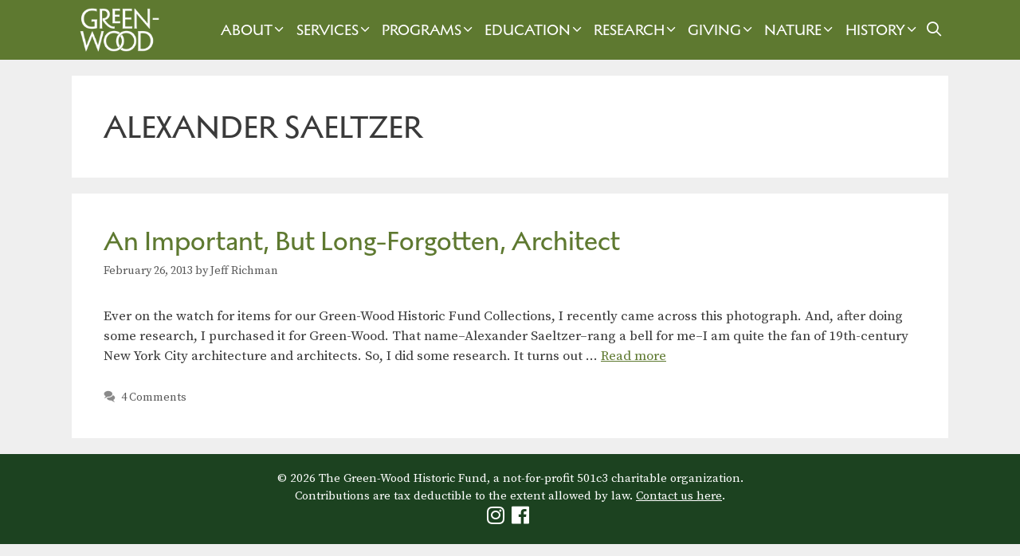

--- FILE ---
content_type: text/html; charset=UTF-8
request_url: https://www.green-wood.com/tag/alexander-saeltzer/
body_size: 17103
content:
<!DOCTYPE html>
<html lang="en-US">
<head>
	<meta charset="UTF-8">
	<link rel="profile" href="https://gmpg.org/xfn/11">
	<meta name='robots' content='index, follow, max-image-preview:large, max-snippet:-1, max-video-preview:-1' />
<meta name="viewport" content="width=device-width, initial-scale=1">
	<!-- This site is optimized with the Yoast SEO plugin v26.6 - https://yoast.com/wordpress/plugins/seo/ -->
	<title>Alexander Saeltzer Archives - Green-Wood</title><link rel="preload" href="https://gwc-14060.kxcdn.com/wp-content/uploads/2024/10/gw-mono-mobile-white.png" as="image" fetchpriority="high"><link rel="preload" href="https://gwc-14060.kxcdn.com/wp-content/uploads/2024/08/white-wordmark.png" as="image" fetchpriority="high"><link rel="preload" href="https://use.fontawesome.com/releases/v5.5.0/webfonts/fa-solid-900.woff2" as="font" type="font/woff2" crossorigin><link rel="preload" href="https://use.fontawesome.com/releases/v5.5.0/webfonts/fa-brands-400.woff2" as="font" type="font/woff2" crossorigin><link rel="preload" href="https://gwc-14060.kxcdn.com/wp-content/themes/generatepress/assets/fonts/generatepress.woff2" as="font" type="font/woff2" crossorigin>
	<link rel="canonical" href="https://www.green-wood.com/tag/alexander-saeltzer/" />
	<meta property="og:locale" content="en_US" />
	<meta property="og:type" content="article" />
	<meta property="og:title" content="Alexander Saeltzer Archives - Green-Wood" />
	<meta property="og:url" content="https://www.green-wood.com/tag/alexander-saeltzer/" />
	<meta property="og:site_name" content="Green-Wood" />
	<meta name="twitter:card" content="summary_large_image" />
	<meta name="twitter:site" content="@greenwoodhf" />
	<script type="application/ld+json" class="yoast-schema-graph">{"@context":"https://schema.org","@graph":[{"@type":"CollectionPage","@id":"https://www.green-wood.com/tag/alexander-saeltzer/","url":"https://www.green-wood.com/tag/alexander-saeltzer/","name":"Alexander Saeltzer Archives - Green-Wood","isPartOf":{"@id":"https://www.green-wood.com/#website"},"primaryImageOfPage":{"@id":"https://www.green-wood.com/tag/alexander-saeltzer/#primaryimage"},"image":{"@id":"https://www.green-wood.com/tag/alexander-saeltzer/#primaryimage"},"thumbnailUrl":"","breadcrumb":{"@id":"https://www.green-wood.com/tag/alexander-saeltzer/#breadcrumb"},"inLanguage":"en-US"},{"@type":"ImageObject","inLanguage":"en-US","@id":"https://www.green-wood.com/tag/alexander-saeltzer/#primaryimage","url":"","contentUrl":""},{"@type":"BreadcrumbList","@id":"https://www.green-wood.com/tag/alexander-saeltzer/#breadcrumb","itemListElement":[{"@type":"ListItem","position":1,"name":"Home","item":"https://www.green-wood.com/"},{"@type":"ListItem","position":2,"name":"Alexander Saeltzer"}]},{"@type":"WebSite","@id":"https://www.green-wood.com/#website","url":"https://www.green-wood.com/","name":"The Green-Wood Cemetery","description":"National Historic Landmark in Brooklyn, NY","publisher":{"@id":"https://www.green-wood.com/#organization"},"potentialAction":[{"@type":"SearchAction","target":{"@type":"EntryPoint","urlTemplate":"https://www.green-wood.com/?s={search_term_string}"},"query-input":{"@type":"PropertyValueSpecification","valueRequired":true,"valueName":"search_term_string"}}],"inLanguage":"en-US"},{"@type":"Organization","@id":"https://www.green-wood.com/#organization","name":"The Green-Wood Historic Fund","url":"https://www.green-wood.com/","logo":{"@type":"ImageObject","inLanguage":"en-US","@id":"https://www.green-wood.com/#/schema/logo/image/","url":"https://gwc-14060.kxcdn.com/wp-content/uploads/2022/01/signup-logo.png","contentUrl":"https://gwc-14060.kxcdn.com/wp-content/uploads/2022/01/signup-logo.png","width":500,"height":308,"caption":"The Green-Wood Historic Fund"},"image":{"@id":"https://www.green-wood.com/#/schema/logo/image/"},"sameAs":["https://www.facebook.com/pages/The-Green-Wood-Cemetery/168452476528119","https://x.com/greenwoodhf","https://instagram.com/historicgreenwood"]}]}</script>
	<!-- / Yoast SEO plugin. -->


<link rel='dns-prefetch' href='//challenges.cloudflare.com' />
<link rel='dns-prefetch' href='//use.fontawesome.com' />
<link href='https://fonts.gstatic.com' crossorigin rel='preconnect' />
<link href='https://fonts.googleapis.com' crossorigin rel='preconnect' />
<link rel="alternate" type="text/calendar" title="Green-Wood &raquo; iCal Feed" href="https://www.green-wood.com/calendar/?ical=1" />
<style id='wp-img-auto-sizes-contain-inline-css'>
img:is([sizes=auto i],[sizes^="auto," i]){contain-intrinsic-size:3000px 1500px}
/*# sourceURL=wp-img-auto-sizes-contain-inline-css */
</style>
<link rel='stylesheet' id='generatepress-fonts-css' href='https://gwc-14060.kxcdn.com/wp-content/uploads/generatepress/fonts/fonts.css?ver=1731603313' media='all' />
<link rel='stylesheet' id='tribe-events-pro-mini-calendar-block-styles-css' href='https://gwc-14060.kxcdn.com/wp-content/plugins/events-calendar-pro/build/css/tribe-events-pro-mini-calendar-block.css?ver=7.7.11' media='all' />
<link rel='stylesheet' id='wp-block-library-css' href='https://gwc-14060.kxcdn.com/wp-includes/css/dist/block-library/style.min.css?ver=6.9' media='all' />
<style id='global-styles-inline-css'>
:root{--wp--preset--aspect-ratio--square: 1;--wp--preset--aspect-ratio--4-3: 4/3;--wp--preset--aspect-ratio--3-4: 3/4;--wp--preset--aspect-ratio--3-2: 3/2;--wp--preset--aspect-ratio--2-3: 2/3;--wp--preset--aspect-ratio--16-9: 16/9;--wp--preset--aspect-ratio--9-16: 9/16;--wp--preset--color--black: #000000;--wp--preset--color--cyan-bluish-gray: #abb8c3;--wp--preset--color--white: #ffffff;--wp--preset--color--pale-pink: #f78da7;--wp--preset--color--vivid-red: #cf2e2e;--wp--preset--color--luminous-vivid-orange: #ff6900;--wp--preset--color--luminous-vivid-amber: #fcb900;--wp--preset--color--light-green-cyan: #7bdcb5;--wp--preset--color--vivid-green-cyan: #00d084;--wp--preset--color--pale-cyan-blue: #8ed1fc;--wp--preset--color--vivid-cyan-blue: #0693e3;--wp--preset--color--vivid-purple: #9b51e0;--wp--preset--color--contrast: var(--contrast);--wp--preset--color--contrast-2: var(--contrast-2);--wp--preset--color--contrast-3: var(--contrast-3);--wp--preset--color--base: var(--base);--wp--preset--color--base-2: var(--base-2);--wp--preset--color--base-3: var(--base-3);--wp--preset--color--accent: var(--accent);--wp--preset--color--light-green: var(--light-green);--wp--preset--color--weir-green: var(--weir-green);--wp--preset--color--deep-green: var(--deep-green);--wp--preset--gradient--vivid-cyan-blue-to-vivid-purple: linear-gradient(135deg,rgb(6,147,227) 0%,rgb(155,81,224) 100%);--wp--preset--gradient--light-green-cyan-to-vivid-green-cyan: linear-gradient(135deg,rgb(122,220,180) 0%,rgb(0,208,130) 100%);--wp--preset--gradient--luminous-vivid-amber-to-luminous-vivid-orange: linear-gradient(135deg,rgb(252,185,0) 0%,rgb(255,105,0) 100%);--wp--preset--gradient--luminous-vivid-orange-to-vivid-red: linear-gradient(135deg,rgb(255,105,0) 0%,rgb(207,46,46) 100%);--wp--preset--gradient--very-light-gray-to-cyan-bluish-gray: linear-gradient(135deg,rgb(238,238,238) 0%,rgb(169,184,195) 100%);--wp--preset--gradient--cool-to-warm-spectrum: linear-gradient(135deg,rgb(74,234,220) 0%,rgb(151,120,209) 20%,rgb(207,42,186) 40%,rgb(238,44,130) 60%,rgb(251,105,98) 80%,rgb(254,248,76) 100%);--wp--preset--gradient--blush-light-purple: linear-gradient(135deg,rgb(255,206,236) 0%,rgb(152,150,240) 100%);--wp--preset--gradient--blush-bordeaux: linear-gradient(135deg,rgb(254,205,165) 0%,rgb(254,45,45) 50%,rgb(107,0,62) 100%);--wp--preset--gradient--luminous-dusk: linear-gradient(135deg,rgb(255,203,112) 0%,rgb(199,81,192) 50%,rgb(65,88,208) 100%);--wp--preset--gradient--pale-ocean: linear-gradient(135deg,rgb(255,245,203) 0%,rgb(182,227,212) 50%,rgb(51,167,181) 100%);--wp--preset--gradient--electric-grass: linear-gradient(135deg,rgb(202,248,128) 0%,rgb(113,206,126) 100%);--wp--preset--gradient--midnight: linear-gradient(135deg,rgb(2,3,129) 0%,rgb(40,116,252) 100%);--wp--preset--font-size--small: 13px;--wp--preset--font-size--medium: 20px;--wp--preset--font-size--large: 36px;--wp--preset--font-size--x-large: 42px;--wp--preset--spacing--20: 0.44rem;--wp--preset--spacing--30: 0.67rem;--wp--preset--spacing--40: 1rem;--wp--preset--spacing--50: 1.5rem;--wp--preset--spacing--60: 2.25rem;--wp--preset--spacing--70: 3.38rem;--wp--preset--spacing--80: 5.06rem;--wp--preset--shadow--natural: 6px 6px 9px rgba(0, 0, 0, 0.2);--wp--preset--shadow--deep: 12px 12px 50px rgba(0, 0, 0, 0.4);--wp--preset--shadow--sharp: 6px 6px 0px rgba(0, 0, 0, 0.2);--wp--preset--shadow--outlined: 6px 6px 0px -3px rgb(255, 255, 255), 6px 6px rgb(0, 0, 0);--wp--preset--shadow--crisp: 6px 6px 0px rgb(0, 0, 0);}:where(.is-layout-flex){gap: 0.5em;}:where(.is-layout-grid){gap: 0.5em;}body .is-layout-flex{display: flex;}.is-layout-flex{flex-wrap: wrap;align-items: center;}.is-layout-flex > :is(*, div){margin: 0;}body .is-layout-grid{display: grid;}.is-layout-grid > :is(*, div){margin: 0;}:where(.wp-block-columns.is-layout-flex){gap: 2em;}:where(.wp-block-columns.is-layout-grid){gap: 2em;}:where(.wp-block-post-template.is-layout-flex){gap: 1.25em;}:where(.wp-block-post-template.is-layout-grid){gap: 1.25em;}.has-black-color{color: var(--wp--preset--color--black) !important;}.has-cyan-bluish-gray-color{color: var(--wp--preset--color--cyan-bluish-gray) !important;}.has-white-color{color: var(--wp--preset--color--white) !important;}.has-pale-pink-color{color: var(--wp--preset--color--pale-pink) !important;}.has-vivid-red-color{color: var(--wp--preset--color--vivid-red) !important;}.has-luminous-vivid-orange-color{color: var(--wp--preset--color--luminous-vivid-orange) !important;}.has-luminous-vivid-amber-color{color: var(--wp--preset--color--luminous-vivid-amber) !important;}.has-light-green-cyan-color{color: var(--wp--preset--color--light-green-cyan) !important;}.has-vivid-green-cyan-color{color: var(--wp--preset--color--vivid-green-cyan) !important;}.has-pale-cyan-blue-color{color: var(--wp--preset--color--pale-cyan-blue) !important;}.has-vivid-cyan-blue-color{color: var(--wp--preset--color--vivid-cyan-blue) !important;}.has-vivid-purple-color{color: var(--wp--preset--color--vivid-purple) !important;}.has-black-background-color{background-color: var(--wp--preset--color--black) !important;}.has-cyan-bluish-gray-background-color{background-color: var(--wp--preset--color--cyan-bluish-gray) !important;}.has-white-background-color{background-color: var(--wp--preset--color--white) !important;}.has-pale-pink-background-color{background-color: var(--wp--preset--color--pale-pink) !important;}.has-vivid-red-background-color{background-color: var(--wp--preset--color--vivid-red) !important;}.has-luminous-vivid-orange-background-color{background-color: var(--wp--preset--color--luminous-vivid-orange) !important;}.has-luminous-vivid-amber-background-color{background-color: var(--wp--preset--color--luminous-vivid-amber) !important;}.has-light-green-cyan-background-color{background-color: var(--wp--preset--color--light-green-cyan) !important;}.has-vivid-green-cyan-background-color{background-color: var(--wp--preset--color--vivid-green-cyan) !important;}.has-pale-cyan-blue-background-color{background-color: var(--wp--preset--color--pale-cyan-blue) !important;}.has-vivid-cyan-blue-background-color{background-color: var(--wp--preset--color--vivid-cyan-blue) !important;}.has-vivid-purple-background-color{background-color: var(--wp--preset--color--vivid-purple) !important;}.has-black-border-color{border-color: var(--wp--preset--color--black) !important;}.has-cyan-bluish-gray-border-color{border-color: var(--wp--preset--color--cyan-bluish-gray) !important;}.has-white-border-color{border-color: var(--wp--preset--color--white) !important;}.has-pale-pink-border-color{border-color: var(--wp--preset--color--pale-pink) !important;}.has-vivid-red-border-color{border-color: var(--wp--preset--color--vivid-red) !important;}.has-luminous-vivid-orange-border-color{border-color: var(--wp--preset--color--luminous-vivid-orange) !important;}.has-luminous-vivid-amber-border-color{border-color: var(--wp--preset--color--luminous-vivid-amber) !important;}.has-light-green-cyan-border-color{border-color: var(--wp--preset--color--light-green-cyan) !important;}.has-vivid-green-cyan-border-color{border-color: var(--wp--preset--color--vivid-green-cyan) !important;}.has-pale-cyan-blue-border-color{border-color: var(--wp--preset--color--pale-cyan-blue) !important;}.has-vivid-cyan-blue-border-color{border-color: var(--wp--preset--color--vivid-cyan-blue) !important;}.has-vivid-purple-border-color{border-color: var(--wp--preset--color--vivid-purple) !important;}.has-vivid-cyan-blue-to-vivid-purple-gradient-background{background: var(--wp--preset--gradient--vivid-cyan-blue-to-vivid-purple) !important;}.has-light-green-cyan-to-vivid-green-cyan-gradient-background{background: var(--wp--preset--gradient--light-green-cyan-to-vivid-green-cyan) !important;}.has-luminous-vivid-amber-to-luminous-vivid-orange-gradient-background{background: var(--wp--preset--gradient--luminous-vivid-amber-to-luminous-vivid-orange) !important;}.has-luminous-vivid-orange-to-vivid-red-gradient-background{background: var(--wp--preset--gradient--luminous-vivid-orange-to-vivid-red) !important;}.has-very-light-gray-to-cyan-bluish-gray-gradient-background{background: var(--wp--preset--gradient--very-light-gray-to-cyan-bluish-gray) !important;}.has-cool-to-warm-spectrum-gradient-background{background: var(--wp--preset--gradient--cool-to-warm-spectrum) !important;}.has-blush-light-purple-gradient-background{background: var(--wp--preset--gradient--blush-light-purple) !important;}.has-blush-bordeaux-gradient-background{background: var(--wp--preset--gradient--blush-bordeaux) !important;}.has-luminous-dusk-gradient-background{background: var(--wp--preset--gradient--luminous-dusk) !important;}.has-pale-ocean-gradient-background{background: var(--wp--preset--gradient--pale-ocean) !important;}.has-electric-grass-gradient-background{background: var(--wp--preset--gradient--electric-grass) !important;}.has-midnight-gradient-background{background: var(--wp--preset--gradient--midnight) !important;}.has-small-font-size{font-size: var(--wp--preset--font-size--small) !important;}.has-medium-font-size{font-size: var(--wp--preset--font-size--medium) !important;}.has-large-font-size{font-size: var(--wp--preset--font-size--large) !important;}.has-x-large-font-size{font-size: var(--wp--preset--font-size--x-large) !important;}
/*# sourceURL=global-styles-inline-css */
</style>

<style id='classic-theme-styles-inline-css'>
/*! This file is auto-generated */
.wp-block-button__link{color:#fff;background-color:#32373c;border-radius:9999px;box-shadow:none;text-decoration:none;padding:calc(.667em + 2px) calc(1.333em + 2px);font-size:1.125em}.wp-block-file__button{background:#32373c;color:#fff;text-decoration:none}
/*# sourceURL=/wp-includes/css/classic-themes.min.css */
</style>
<link rel="stylesheet" id="dnd-upload-cf7-css" href="https://gwc-14060.kxcdn.com/wp-content/cache/perfmatters/www.green-wood.com/minify/6f685b6a3911.dnd-upload-cf7.min.css?ver=1.1.0" media="all">
<link rel='stylesheet' id='font-awesome-css' href='//use.fontawesome.com/releases/v5.5.0/css/all.css?ver=5.5.0' media='all' />
<link rel="stylesheet" id="parent-style-css" href="https://gwc-14060.kxcdn.com/wp-content/cache/perfmatters/www.green-wood.com/minify/59538c623f8c.style.min.css?ver=6.9" media="all">
<link rel='stylesheet' id='generate-style-css' href='https://gwc-14060.kxcdn.com/wp-content/themes/generatepress/assets/css/all.min.css?ver=3.6.1' media='all' />
<style id='generate-style-inline-css'>
@media (max-width: 1070px){.main-navigation .menu-toggle,.main-navigation .mobile-bar-items,.sidebar-nav-mobile:not(#sticky-placeholder){display:block;}.main-navigation ul,.gen-sidebar-nav{display:none;}[class*="nav-float-"] .site-header .inside-header > *{float:none;clear:both;}}
.dynamic-author-image-rounded{border-radius:100%;}.dynamic-featured-image, .dynamic-author-image{vertical-align:middle;}.one-container.blog .dynamic-content-template:not(:last-child), .one-container.archive .dynamic-content-template:not(:last-child){padding-bottom:0px;}.dynamic-entry-excerpt > p:last-child{margin-bottom:0px;}
/*# sourceURL=generate-style-inline-css */
</style>
<link rel='stylesheet' id='generate-font-icons-css' href='https://gwc-14060.kxcdn.com/wp-content/themes/generatepress/assets/css/components/font-icons.min.css?ver=3.6.1' media='all' />
<link rel='stylesheet' id='generate-google-fonts-css' href='https://fonts.googleapis.com/css?family=Source+Serif+Pro%3Aregular%2C600%2C700&#038;display=auto&#038;ver=3.6.1' media='all' />
<link rel='stylesheet' id='generatepress-dynamic-css' href='https://gwc-14060.kxcdn.com/wp-content/uploads/generatepress/style.min.css?ver=1767367947' media='all' />
<link rel="stylesheet" id="generate-child-css" href="https://gwc-14060.kxcdn.com/wp-content/cache/perfmatters/www.green-wood.com/minify/007842730fd2.style.min.css?ver=1732020095" media="all">
<link rel='stylesheet' id='generate-blog-images-css' href='https://gwc-14060.kxcdn.com/wp-content/plugins/gp-premium/blog/functions/css/featured-images.min.css?ver=2.5.5' media='all' />
<link rel='stylesheet' id='generate-sticky-css' href='https://gwc-14060.kxcdn.com/wp-content/plugins/gp-premium/menu-plus/functions/css/sticky.min.css?ver=2.5.5' media='all' />
<link rel='stylesheet' id='generate-navigation-branding-css' href='https://gwc-14060.kxcdn.com/wp-content/plugins/gp-premium/menu-plus/functions/css/navigation-branding.min.css?ver=2.5.5' media='all' />
<style id='generate-navigation-branding-inline-css'>
@media (max-width: 1070px){.site-header, #site-navigation, #sticky-navigation{display:none !important;opacity:0.0;}#mobile-header{display:block !important;width:100% !important;}#mobile-header .main-nav > ul{display:none;}#mobile-header.toggled .main-nav > ul, #mobile-header .menu-toggle, #mobile-header .mobile-bar-items{display:block;}#mobile-header .main-nav{-ms-flex:0 0 100%;flex:0 0 100%;-webkit-box-ordinal-group:5;-ms-flex-order:4;order:4;}}.navigation-branding img, .site-logo.mobile-header-logo img{height:75px;width:auto;}.navigation-branding .main-title{line-height:75px;}@media (max-width: 1110px){#site-navigation .navigation-branding, #sticky-navigation .navigation-branding{margin-left:10px;}}@media (max-width: 1070px){.main-navigation:not(.slideout-navigation) .main-nav{-ms-flex:0 0 100%;flex:0 0 100%;}.main-navigation:not(.slideout-navigation) .inside-navigation{-ms-flex-wrap:wrap;flex-wrap:wrap;display:-webkit-box;display:-ms-flexbox;display:flex;}.nav-aligned-center .navigation-branding, .nav-aligned-left .navigation-branding{margin-right:auto;}.nav-aligned-center  .main-navigation.has-branding:not(.slideout-navigation) .inside-navigation .main-nav,.nav-aligned-center  .main-navigation.has-sticky-branding.navigation-stick .inside-navigation .main-nav,.nav-aligned-left  .main-navigation.has-branding:not(.slideout-navigation) .inside-navigation .main-nav,.nav-aligned-left  .main-navigation.has-sticky-branding.navigation-stick .inside-navigation .main-nav{margin-right:0px;}.navigation-branding img, .site-logo.mobile-header-logo{height:46px;}.navigation-branding .main-title{line-height:46px;}}
/*# sourceURL=generate-navigation-branding-inline-css */
</style>
<script src="https://gwc-14060.kxcdn.com/wp-includes/js/jquery/jquery.min.js?ver=3.7.1" id="jquery-core-js"></script>
<script src="https://gwc-14060.kxcdn.com/wp-content/cache/perfmatters/www.green-wood.com/minify/f9d4fee139f7.jquery.watermark.min.js?ver=6.9" id="jquery_watermark-js" defer></script>
<script async src="https://gwc-14060.kxcdn.com/wp-content/uploads/perfmatters/gtagv4.js?id=G-DHVFHXN54T"></script><script defer src="[data-uri]"></script><meta name="tec-api-version" content="v1"><meta name="tec-api-origin" content="https://www.green-wood.com"><link rel="alternate" href="https://www.green-wood.com/wp-json/tribe/events/v1/events/?tags=alexander-saeltzer" /><link rel="icon" href="https://gwc-14060.kxcdn.com/wp-content/uploads/2024/09/cropped-weir-square-32x32.png" sizes="32x32" />
<link rel="icon" href="https://gwc-14060.kxcdn.com/wp-content/uploads/2024/09/cropped-weir-square-192x192.png" sizes="192x192" />
<link rel="apple-touch-icon" href="https://gwc-14060.kxcdn.com/wp-content/uploads/2024/09/cropped-weir-square-180x180.png" />
<meta name="msapplication-TileImage" content="https://gwc-14060.kxcdn.com/wp-content/uploads/2024/09/cropped-weir-square-270x270.png" />
		<style id="wp-custom-css">
			
.hidethis {display:none}

/* vital records mobile and spacing maximizing fixes */
.e1n4b2jv0, .ant-row {padding:0px!important}

p a {text-decoration:underline!important
}

.tribe-events-after-html p {line-height:1em!important}

.tribe-events-calendar-month__header {display:none}

/*
body.home .tribe-events-view.alignwide
{margin-left: auto!important}
*/ 

.tribe-events-view.alignwide
{margin-left: -40px!important}

button {padding: 10px}

.nav-aligned-left .main-navigation.has-branding:not(.slideout-navigation) .inside-navigation .main-nav {
    flex-grow: inherit;
}

.nav-aligned-left .navigation-branding {
	margin-right: auto
}
	 
.main-navigation .main-nav ul ul li a {font-size:16px!important}

.menu-item-has-children .dropdown-menu-toggle {
	padding-right:2px!important;
	padding-left:2px!important}

@font-face {
    font-family: 'Melanzane';
    src: url('https://www.green-wood.com/wp-content/themes/generatepress-child/fonts/melanzane/Melanzane.eot');
    src: url('https://www.green-wood.com/wp-content/themes/generatepress-child/fonts/melanzane/Melanzane.eot?#iefix') format('embedded-opentype'), url('https://gwc-14060.kxcdn.com/wp-content/themes/generatepress-child/fonts/melanzane/Melanzane.woff2') format('woff2'), url('https://gwc-14060.kxcdn.com/wp-content/themes/generatepress-child/fonts/melanzane/Melanzane.woff') format('woff');
    font-weight: 400;
    font-style: normal;
}

/* new site
@font-face {
    font-family: 'Melanzane';
    src: url('https://www.green-wood.com/wp-content/themes/generatepress-child/fonts/melanzane/Melanzane-Thin.eot');
    src: url('https://www.green-wood.com/wp-content/themes/generatepress-child/fonts/melanzane/Melanzane-Thin.eot?#iefix') format('embedded-opentype'), url('Melanzane-Thin.woff2') format('woff2'), url('Melanzane-Thin.woff') format('woff');
    font-weight: 250;
    font-style: normal;
}

@font-face {
    font-family: 'Melanzane';
    src: url('https://www.green-wood.com/wp-content/themes/generatepress-child/fonts/melanzane/Melanzane-Bold.eot');
    src: url('https://www.green-wood.com/wp-content/themes/generatepress-child/fonts/melanzane/Melanzane-Bold.eot?#iefix') format('embedded-opentype'), url('https://gwc-14060.kxcdn.com/wp-content/themes/generatepress-child/fonts/melanzane/Melanzane-Bold.woff2') format('woff2'), url('https://gwc-14060.kxcdn.com/wp-content/themes/generatepress-child/fonts/melanzane/Melanzane-Bold.woff') format('woff');
    font-weight: 700;
    font-style: normal;
} */


/* above for reskin only */

.tribe-events-sub-nav li a {background:#fff!important; padding:0px!important}

.main-navigation .main-nav li.current-menu-parent:has(li:hover) {
    background-color: #5e7930;
}

.main-navigation.navigation-stick .main-nav li.current-menu-parent:has(li:hover) {
    background-color: #202e1b;
}

.main-navigation .main-nav ul li[class*="current-menu-"].researchnav > a:hover {
    background: #5e7930!important;
}
.main-navigation .main-nav ul li[class*="current-menu-"].researchnav > a:active {
    background: #1c4220!important;
}

.main-navigation .main-nav ul li[class*="current-menu-"].researchnav2 > a:hover {
    background: #5e7930!important;
}

.main-navigation.navigation-stick .main-nav ul li[class*="current-menu-"]>a:hover {background: #1c4220!important}

.main-navigation .main-nav ul ul li[class*="current-menu-"].researchnav2 > a:hover
{background: #5e7930!important}

.stk-block-column.spread-column.home-column:not(:has(.cta-4:hover)):hover {background-image: url("https://gwc-14060.kxcdn.com/wp-content/uploads/2025/11/sunday-cemetery-2025-dark.jpg")!important}

.stk-block-column.spread-column.home-column-2:not(:has(.cta-4:hover)):hover {background-image: url("https://gwc-14060.kxcdn.com/wp-content/uploads/2025/06/home-new-cemetery-services-large-dark.jpg")!important}

.stk-block-column.spread-column.visit-column:not(:has(.cta-4:hover)):hover {background-image: url("https://gwc-14060.kxcdn.com/wp-content/uploads/2025/10/Explore-on-Your-Own_Creative-Time-dark-featured.jpg")!important}

.stk-block-column.spread-column.visit-column-2:not(:has(.cta-4:hover)):hover {background-image: url("https://gwc-14060.kxcdn.com/wp-content/uploads/2025/10/PlanYourVisitMap-dark-featured.jpg")!important}

.stk-block-column.spread-column.services-column:not(:has(.cta-4:hover)):hover {background-image: url("https://gwc-14060.kxcdn.com/wp-content/uploads/2025/06/burial-landing-page-dark.jpg")!important}

.stk-block-column.spread-column.services-column-2:not(:has(.cta-4:hover)):hover {background-image: url("https://gwc-14060.kxcdn.com/wp-content/uploads/2025/06/cremation-landing-page-dark.jpg")!important}

.stk-block-column.spread-column.history-column-1:not(:has(.quote-1:hover)):hover {background-image: url("https://gwc-14060.kxcdn.com/wp-content/uploads/2024/02/archives-history-shelf-items.jpg")!important}

.stk-block-column.spread-column.history-column-2:not(:has(.quote-2:hover)):hover {background-image: url("https://gwc-14060.kxcdn.com/wp-content/uploads/2024/02/mausoleum-history-blueprint-delafield.jpg")!important}

.stk-block-column.spread-column.nature-column-1:not(:has(.quote-1:hover)):hover {background-image: url("https://gwc-14060.kxcdn.com/wp-content/uploads/2024/02/fungi-nature-bg.jpg")!important}

.stk-block-column.spread-column.nature-column-2:not(:has(.nature-beetle:hover)):hover {background-image: url("https://gwc-14060.kxcdn.com/wp-content/uploads/2024/02/grasslands-nature-bg.jpg")!important}

.topmargin {margin-top:-40px!important}

/* .stk-block-icon-label .stk-block-icon {flex: 10px!important} */
.tribe-events-schedule__all-day {
    display: none;
}
.tribe-common .tribe-common-h8 {
	font-size:16px!important;
	line-height:1.4em;
	text-transform:none!important;
}
.tribe-events-calendar-month__calendar-event-title {
	font-family:'Melanzane'!important;
	text-transform:uppercase!important;
}
.tribe-events-calendar-month__day-date-daynum {font-size:	20px; font-family:'Melanzane'}

.tribe-events-calendar-month__more-events-link {
	font-size:12px!important
}
.tribe-events .tribe-events-calendar-month__calendar-event-datetime>* {
    font-size: 12px!important;
}
.tribe-events-calendar-month__multiday-event-wrapper {
    height: 1.5em!important;
}
#tribe-events-content a, .tribe-events-event-meta a, .read-more {
    color: #5E7930!important;
}
#tribe-events-content a:hover, .tribe-events-event-meta a:hover, .read-more:hover {
    color: #1e73be!important;
}
.tribe-common-l-container {padding-top:3%!important}

.wp-block-image .alignright {
    float: right;
    margin: 0 0 .5em 1.5em
}
.wpcf7-list-item {margin-right:10px}
.ugb-cta__description {font-family:Source Serif Pro, serif!important}
.no-sidebar .entry-content .alignfull {
    margin-left: calc(-49vw / 2 + 100% / 2);
    margin-right: calc(-50vw / 2 + 100% / 2);
    max-width: 50vw;
    width: auto;
}

.one-line-height {line-height:1em!important}
.google-maps {
        position: relative;
        padding-bottom: 75%;
        height: 0;
        overflow: hidden;
    }
    .google-maps iframe {
        position: absolute;
        top: 0;
        left: 0;
        width: 100% !important;
        height: 100% !important;
    }

.remove-p-margin p {margin-bottom:0px!important}
.no-bottom-margin {margin-bottom:0px!important}

.sr-only {
  clip: rect(0 0 0 0);
  clip-path: inset(50%);
  height: 1px;
  overflow: hidden;
  position: absolute;
  white-space: nowrap;
  width: 1px;
}
.exploreryes {display:none!important}
@media screen and (-ms-high-contrast: active), screen and (-ms-high-contrast: none) {
  /* IE10+ specific styles go here */
	.explorerno {display:none!important}
	.exploreryes {display:inline!important}
}
.top-bar {font-weight: bold;
	font-size: 16px; display:none}
.home .top-bar {
    display: none;
}
.copyright-bar {text-align:center}
blockquote {
    font-size: 1em;
}
.smText td { 
	font-family: Source Serif Pro, serif!important;
	font-weight: 400;
	font-size: 17px;
	text-decoration: none;
	color: #3a3a3a!important;
}

figcaption {
width: 100%;
text-align: center;
}

.site-info {text-align:left} 

.wp-block-image figcaption {font-size: 75%;
    padding-top: 5px;
    opacity: .8;
margin-top:0px}

ul.tabs {display:none!important}

.ugb-main-block {margin-top:0px!important}

/* margin-bottom:35px!important} */

.entry-content > [class*="wp-block-"]:not(:last-child){margin-bottom:.8em}

.wp-block-columns {margin-bottom:0px!important}

body.home p {margin-bottom:0px!important}

body.home .ugb-cta__description {margin-bottom:10px!important}

body.home .funding-logos {display:none!important}

/*
body.home .tribe-events-c-subscribe-dropdown__container {display:none}

body.home .tribe-events-c-top-bar__datepicker {display:none}

body.home .tribe-events-header__top-bar {display:none}

body.home .tribe-events-header {display:none}

body.home .tribe-events-c-nav {display:none}

body.home .tribe-events-c-top-bar {display:none}

body.home .tribe-common--breakpoint-medium.tribe-events .tribe-events-header--has-event-search .tribe-events-header__top-bar {display:none}

body.home .tribe-events-c-ical {display:none}

body.home .tribe-events-l-container {padding: 0px!important; min-height:100px!important}

body.home .tribe-common--breakpoint-medium.tribe-events-pro .tribe-events-pro-photo__event {
	width: 50%!important;
margin-bottom:35px!important}

body.home .tribe-common--breakpoint-xsmall.tribe-events-pro .tribe-events-pro-photo__event {
	width: 50%!important;
margin-bottom:35px!important}

body.home .tribe-common .tribe-common-g-row--gutters {
	margin-left: -35px}

body.home .tribe-common--breakpoint-medium.tribe-common .tribe-common-g-row--gutters>.tribe-common-g-col {padding-right:0%!important}

body.home .tribe-common--breakpoint-medium.tribe-common .tribe-common-g-row--gutters {
    margin-right: 0px!important;
}	
body.home .tribe-common--breakpoint-medium.tribe-common .tribe-common-g-row--gutters>.tribe-common-g-col {
	padding-left: 35px}

body.home .tribe-common--breakpoint-xsmall.tribe-common .tribe-common-g-row--gutters>.tribe-common-g-col {padding-right:0%!important}

body.home .tribe-common--breakpoint-xsmall.tribe-common .tribe-common-g-row--gutters {
    margin-right: 0px!important;
}	
body.home .tribe-common--breakpoint-xsmall.tribe-common .tribe-common-g-row--gutters>.tribe-common-g-col {
	padding-left: 35px}
*/

.tribe-common-c-btn {	background-color:#5E7930!important
}

.tribe-events-cost, .ticket-cost {
display: none !important
}
.tribe-events-calendar-list__event-venue {
    margin-bottom: 16px;
    display: none;
}
.tribe-events-calendar-month__calendar-event-datetime a {display:none!important}
.tribe-events-single-event-title {
	color:#5E7930;
	text-transform:none;
	font-size:2.25em!important;
	line-height: 1em!important
}
.tribe-events-pro-photo__event-details {
    margin: -3px 10px 0 10px!important}

.tribe-events-pro-photo__event-details-wrapper {
	height: 3.75em!important}

/*
body.home .tribe-events-pro-photo__event{
background-clip: content-box;
	background-color: #eeeeee}

body.home .tribe-common-h6 {
	font-size: 17px!important; 	font-family: 'Melanzane'!important;
	text-transform:none!important;
	line-height:1em!important;
}
*/

	.tribe-common-b3 {
font-size: 13px!important;
		font-family:Source Serif Pro, serif!important;
}
.tribe-events-calendar-month__header-column-title {font-family:'Melanzane'!important;
}
	.tribe-common-h6 {
font-size: 23px!important;
		font-family: 'Melanzane'!important;
	line-height: 1em!important}
.tribe-common-b2 {font-family:Source Serif Pro, serif!important}

.tribe-events-calendar-month__calendar-event-datetime-recurring-icon {display:none!important}

.tribe-events-calendar-month__calendar-event-datetime {font-family: Source Serif Pro, serif!important}
.tribe-events-calendar-month__header-column-title {font-size: 13px!important}
.tribe-events-calendar-month__calendar-event-title {font-size: 18px!important; line-height: 1em!important}
.tribe-events-calendar-month__calendar-event-datetime>* {
    font-family: Source Serif Pro, serif;
    font-size: 14px}

.tribe-events-single-event-recurrence-description, .tribe-events-calendar-list__event-cost, .tribe-events-calendar-list__event-datetime-recurring-link, .tribe-events-pro-photo__event-cost {display:none!important}
.tribe-events-schedule {
	margin: 0em 0 1.5em!important}
.tribe-events-schedule__datetime {	
	font-weight: 400!important;
	font-style:italic!important;	text-transform:none!important;
	font-family: Source Serif Pro, serif!important
}
.tribe-events-schedule__time, .tribe-events-schedule__date {font-size:20px!important}
.tribe-events-pro-photo__event-datetime-recurring-icon {display:none!important}
body.home .stk-button__inner-text, .ugb-button, .stk-button {
	font-family: 'Melanzane'!important;
font-size:1.25em;
    margin: 0 .5em .2em .5em;
	text-transform:uppercase;
}

.main-navigation a {
	font-family: 'Melanzane'}

/* header element bg videos */
.background-video {
    position: absolute;
    top: 0;
    right: 0;
    bottom: 0;
    left: 0;
    opacity: 0.5;
}

.page-hero {
    position: relative;
    overflow: hidden;
}

.background-video-content {
    position: relative;
    z-index: 1;
}

video[poster] {
    object-fit: cover;
    width: 100%;
    height: 100%;
}
/* menu item separator */
.inside-header {
	display: -webkit-box;
	display: -ms-flexbox;
	display: flex;
	-webkit-box-align: center;
	    -ms-flex-align: center;
	        align-items: center;
}

.header-widget {
	order: 10;
	overflow: visible;
}

.nav-float-right .header-widget {
	top: auto;
}

.nav-float-right .header-widget .widget {
	padding-bottom: 0;
}

.navigation-branding img {
	margin: 0px 0px 0px 10px; display:block
}

/* .nav-aligned-left .navigation-branding {margin-right: 0px!important} */



#mobile-header .mobile-bar-items {
	-webkit-box-ordinal-group: 5;
	-ms-flex-order: 4;
	order: 4;
	margin-left: auto;
}
#site-navigation {
	float: none;
	width: 100%;
}

.main-navigation:not(.slideout-navigation):not(.mobile-header-navigation) .main-nav > ul {
	display: -webkit-box;
	display: -ms-flexbox;
	display: flex;
}

.main-navigation .menu-item-separator {
	-webkit-box-flex: 1;
	    -ms-flex-positive: 1;
	        flex-grow: 1;
}

.main-navigation .menu-item-separator a {
	font-size: 0;
	background: transparent !important;
}

.slideout-navigation .menu-item-separator,
.main-navigation.toggled .menu-item-separator{
	display: none !important;
}
.social-mobile {display:none}
@media (min-width: 769px) and (max-width: 1024px) {
#tribe-events-pg-template, .tribe-events-pg-template {
    margin: 10px 20px;	
}
	body.home .tribe-common .tribe-common-g-row--gutters {
    margin-left: -21px!important;
    margin-right: -21px!important
}
	body.home .tribe-common-g-row article:last-child {display:none!important}
	body.home .tribe-common-g-row article:nth-child(2) {display:none!important}
	body.home .tribe-common-g-row article:nth-child(3) {display:none!important}
	
.mobile-header-logo {margin:0px}

.ugb-button.ugb-button--size-large {padding: 8%}
	
	.inside-header>:not(:last-child):not(.main-navigation) {margin-bottom: 0}
.hedsocial {display:none!important}
/*	#menu-item-34901 {display:none!important}
		#menu-item-34905 {display:none!important}
	#menu-item-34904 {display:none!important}
	#menu-item-34700 {display:none!important}
		#menu-item-35268 {display:none!important} */
}

@media screen and (max-width: 782px) {
.ugb-container.ugb-container--v2>.ugb-inner-block>.ugb-block-content>.ugb-container__wrapper {padding:0px!important}
}
@media (max-width: 768px) {
html, body {overflow-x: hidden}
	.ugb-columns--columns-2 {margin-bottom:10px!important}
	.wp-block-image .alignright {float: none!important; margin: auto!important}

body {position: relative}

/*
body.home .tribe-common .tribe-common-g-row--gutters {margin-left: -21px!important; margin-right: -21px!important}

body.home .tribe-common-g-row article:last-child {display:none!important}

body.home .tribe-common-g-row article:nth-child(2) {display:none!important}

body.home .tribe-common-g-row article:nth-child(3) {display:none!important}
*/
	
	/* for burial search table */

table {table-layout:fixed}
	
.mobile-header-logo {margin:0px}

.ugb-button.ugb-button--size-large {padding: 8%!important}
	
.inside-header>:not(:last-child):not(.main-navigation) {margin-bottom: 0;}
.hedsocial {display:none!important}
/*	#menu-item-34901 {display:none!important}
		#menu-item-34905 {display:none!important}
	#menu-item-34904 {display:none!important}
	#menu-item-34700 {display:none!important}
		#menu-item-35268 {display:none!important} */
	iframe.juxtapose {height:210px}
		iframe.juxtapose-vert {height:310px}

}

/* end mobile, weather atlas widget */
.weather-atlas-body {padding:1.5em!important}
.weather-atlas-footer {display:none}
.hourly {display:none!important}
.hourly.hours {display:none!important}
.current_text_2 {display:none!important}
.current_temp i {font-size:1.75em!important}
.current_temp span {font-size:1.75em!important}
.current_text {font-size:1.25em!important}
.sunrise_sunset i {font-size:1em!important}

#menu-main-1 > li.hedsocial > a {padding: 0px 6px!important;
font-size:18px!important}
#menu-main-1 > li.search-item > a {padding: 0px 6px!important;
font-size:18px!important}

a.anchor {display: block; position: relative; top: -100px; visibility: hidden}
.big-circle {border-bottom-left-radius: 280px 50px; border-bottom-right-radius: 800px 500px}
.pum-content.popmake-content:focus-visible, 
.pum-content *:focus,
.pum-overlay .pum-content
{outline: none !important}

@media not all and (min-resolution:.001dpcm) { 
    @supports (-webkit-appearance:none) {
        .pum-overlay .pum-content {
            outline: none !important;
        }
    }
}		</style>
		<noscript><style>.perfmatters-lazy[data-src]{display:none !important;}</style></noscript><style>body .perfmatters-lazy-css-bg:not([data-ll-status=entered]),body .perfmatters-lazy-css-bg:not([data-ll-status=entered]) *,body .perfmatters-lazy-css-bg:not([data-ll-status=entered])::before,body .perfmatters-lazy-css-bg:not([data-ll-status=entered])::after,body .perfmatters-lazy-css-bg:not([data-ll-status=entered]) *::before,body .perfmatters-lazy-css-bg:not([data-ll-status=entered]) *::after{background-image:none!important;will-change:transform;transition:opacity 0.025s ease-in,transform 0.025s ease-in!important;}</style></head>

<body class="archive tag tag-alexander-saeltzer tag-729 wp-custom-logo wp-embed-responsive wp-theme-generatepress wp-child-theme-generatepress-child post-image-below-header post-image-aligned-left sticky-menu-no-transition sticky-enabled both-sticky-menu mobile-header mobile-header-logo mobile-header-sticky tribe-no-js page-template-generatepress-child metaslider-plugin no-sidebar nav-below-header separate-containers fluid-header active-footer-widgets-1 nav-search-enabled nav-aligned-right header-aligned-left dropdown-hover" itemtype="https://schema.org/Blog" itemscope>
	<a class="screen-reader-text skip-link" href="#content" title="Skip to content">Skip to content</a>		<div class="top-bar top-bar-align-center">
			<div class="inside-top-bar grid-container grid-parent">
				<aside id="custom_html-4" class="widget_text widget inner-padding widget_custom_html"><h2 class="widget-title">COVID-19 Update</h2><div class="textwidget custom-html-widget"><!-- em><a href="https://www.green-wood.com/covid-19-update/">COVID-19 Update</a></em><!-- em>The cemetery is closed this morning due to snow.</em --></div></aside>			</div>
		</div>
				<nav id="mobile-header" itemtype="https://schema.org/SiteNavigationElement" itemscope class="main-navigation mobile-header-navigation has-branding has-sticky-branding">
			<div class="inside-navigation grid-container grid-parent">
				<form method="get" class="search-form navigation-search" action="https://www.green-wood.com/">
					<input type="search" class="search-field" value="" name="s" title="Search" />
				</form><div class="site-logo mobile-header-logo">
        <a href="https://www.green-wood.com/" title="Green-Wood" rel="home">
            <img data-perfmatters-preload width="86" height="42" src="https://gwc-14060.kxcdn.com/wp-content/uploads/2024/10/gw-mono-mobile-white.png" class="no-lazy" alt="Green-Wood" fetchpriority="high">
        </a>
    </div>		<div class="mobile-bar-items">
						<span class="search-item">
				<a aria-label="Open Search Bar" href="#">
									</a>
			</span>
		</div>
							<button class="menu-toggle" aria-controls="mobile-menu" aria-expanded="false">
						<span class="screen-reader-text">Menu</span>					</button>
					<div id="mobile-menu" class="main-nav"><ul id="menu-main" class=" menu sf-menu"><li id="menu-item-35138" class="menu-item menu-item-type-post_type menu-item-object-page menu-item-has-children menu-item-35138"><a href="https://www.green-wood.com/about-history/">About<span role="presentation" class="dropdown-menu-toggle"></span></a>
<ul class="sub-menu">
	<li id="menu-item-35140" class="menu-item menu-item-type-post_type menu-item-object-page menu-item-35140"><a href="https://www.green-wood.com/about-history/">Our Story</a></li>
	<li id="menu-item-36627" class="menu-item menu-item-type-post_type menu-item-object-page menu-item-36627"><a href="https://www.green-wood.com/visit/">Visiting</a></li>
	<li id="menu-item-39573" class="menu-item menu-item-type-post_type menu-item-object-page menu-item-39573"><a href="https://www.green-wood.com/rules/">Hours &#038; Rules</a></li>
	<li id="menu-item-35149" class="menu-item menu-item-type-post_type menu-item-object-page menu-item-35149"><a href="https://www.green-wood.com/contact/">Contact</a></li>
	<li id="menu-item-37266" class="menu-item menu-item-type-post_type menu-item-object-page menu-item-37266"><a href="https://www.green-wood.com/burial-search/">Burial Search</a></li>
	<li id="menu-item-56183" class="menu-item menu-item-type-post_type menu-item-object-page menu-item-56183"><a href="https://www.green-wood.com/the-green-house/">The Green-House at Green-Wood</a></li>
	<li id="menu-item-47819" class="menu-item menu-item-type-post_type menu-item-object-page menu-item-47819"><a href="https://www.green-wood.com/employment/">Employment</a></li>
	<li id="menu-item-36802" class="menu-item menu-item-type-post_type menu-item-object-page menu-item-36802"><a href="https://www.green-wood.com/volunteer/">Volunteer</a></li>
	<li id="menu-item-35145" class="menu-item menu-item-type-post_type menu-item-object-page menu-item-35145"><a href="https://www.green-wood.com/board/">Board</a></li>
</ul>
</li>
<li id="menu-item-35449" class="menu-item menu-item-type-post_type menu-item-object-page menu-item-has-children menu-item-35449"><a href="https://www.green-wood.com/services/">Services<span role="presentation" class="dropdown-menu-toggle"></span></a>
<ul class="sub-menu">
	<li id="menu-item-34860" class="menu-item menu-item-type-custom menu-item-object-custom menu-item-34860"><a href="https://www.green-wood.com/services/#begin">Where to Begin</a></li>
	<li id="menu-item-36629" class="menu-item menu-item-type-post_type menu-item-object-page menu-item-36629"><a href="https://www.green-wood.com/frequently-asked-questions/">FAQ</a></li>
	<li id="menu-item-35452" class="menu-item menu-item-type-post_type menu-item-object-page menu-item-35452"><a href="https://www.green-wood.com/burial/">Burial Services</a></li>
	<li id="menu-item-35451" class="menu-item menu-item-type-post_type menu-item-object-page menu-item-35451"><a href="https://www.green-wood.com/cremation/">Cremation</a></li>
	<li id="menu-item-55199" class="menu-item menu-item-type-post_type menu-item-object-page menu-item-55199"><a href="https://www.green-wood.com/tribute-rules/">Tributes</a></li>
	<li id="menu-item-65568" class="menu-item menu-item-type-post_type menu-item-object-page menu-item-65568"><a href="https://www.green-wood.com/rules-and-regulations/">Rules and Regulations</a></li>
	<li id="menu-item-35450" class="menu-item menu-item-type-post_type menu-item-object-page menu-item-35450"><a href="https://www.green-wood.com/?page_id=33989">FULL PRICE LIST</a></li>
	<li id="menu-item-69225" class="menu-item menu-item-type-post_type menu-item-object-page menu-item-69225"><a href="https://www.green-wood.com/cemetery-services-inquiry-form/">Inquiry Form</a></li>
	<li id="menu-item-34859" class="menu-item menu-item-type-custom menu-item-object-custom menu-item-34859"><a href="https://www.green-wood.com/services/#contactus">Contact Us</a></li>
</ul>
</li>
<li id="menu-item-35056" class="menu-item menu-item-type-custom menu-item-object-custom menu-item-has-children menu-item-35056"><a href="https://www.green-wood.com/calendar/">Programs<span role="presentation" class="dropdown-menu-toggle"></span></a>
<ul class="sub-menu">
	<li id="menu-item-35649" class="menu-item menu-item-type-custom menu-item-object-custom menu-item-35649"><a href="https://www.green-wood.com/calendar/">Calendar</a></li>
	<li id="menu-item-57633" class="menu-item menu-item-type-custom menu-item-object-custom menu-item-57633"><a href="https://store.green-wood.com/products/private-walking-tour-gift-certificate">Gift Certificates</a></li>
	<li id="menu-item-36628" class="menu-item menu-item-type-post_type menu-item-object-page menu-item-36628"><a href="https://www.green-wood.com/group-tours/">PRIVATE Tours</a></li>
	<li id="menu-item-42865" class="menu-item menu-item-type-post_type menu-item-object-page menu-item-42865"><a href="https://www.green-wood.com/art/">Visual &#038; Performing Arts</a></li>
	<li id="menu-item-50555" class="menu-item menu-item-type-post_type menu-item-object-page menu-item-50555"><a href="https://www.green-wood.com/death-education/">Death Education</a></li>
</ul>
</li>
<li id="menu-item-36746" class="menu-item menu-item-type-post_type menu-item-object-page menu-item-has-children menu-item-36746"><a href="https://www.green-wood.com/education/">Education<span role="presentation" class="dropdown-menu-toggle"></span></a>
<ul class="sub-menu">
	<li id="menu-item-36747" class="menu-item menu-item-type-post_type menu-item-object-page menu-item-36747"><a href="https://www.green-wood.com/education/">Learn with Us</a></li>
	<li id="menu-item-39339" class="menu-item menu-item-type-post_type menu-item-object-page menu-item-39339"><a href="https://www.green-wood.com/on-site-programs/">School Programs</a></li>
	<li id="menu-item-58379" class="menu-item menu-item-type-post_type menu-item-object-page menu-item-58379"><a href="https://www.green-wood.com/before-your-school-program/">Before Your Visit</a></li>
	<li id="menu-item-35718" class="menu-item menu-item-type-post_type menu-item-object-page menu-item-35718"><a href="https://www.green-wood.com/bridge-to-craft-careers/">BRIDGE TO CRAFTS CAREERS</a></li>
</ul>
</li>
<li id="menu-item-47320" class="researchnav menu-item menu-item-type-post_type menu-item-object-page menu-item-has-children menu-item-47320"><a href="https://www.green-wood.com/research/">Research<span role="presentation" class="dropdown-menu-toggle"></span></a>
<ul class="sub-menu">
	<li id="menu-item-47318" class="menu-item menu-item-type-post_type menu-item-object-page menu-item-47318"><a href="https://www.green-wood.com/research/">Essential Resources</a></li>
	<li id="menu-item-51206" class="menu-item menu-item-type-post_type menu-item-object-page menu-item-51206"><a href="https://www.green-wood.com/burial-and-vital-records/">Burial and Vital Records</a></li>
	<li id="menu-item-35925" class="menu-item menu-item-type-post_type menu-item-object-page menu-item-35925"><a href="https://www.green-wood.com/genealogy/">Genealogy</a></li>
	<li id="menu-item-47319" class="menu-item menu-item-type-post_type menu-item-object-page menu-item-47319"><a href="https://www.green-wood.com/collections/">Collections</a></li>
	<li id="menu-item-59243" class="researchnav2 menu-item menu-item-type-custom menu-item-object-custom menu-item-home menu-item-59243"><a href="https://www.green-wood.com/#research">Opportunities</a></li>
</ul>
</li>
<li id="menu-item-36079" class="menu-item menu-item-type-post_type menu-item-object-page menu-item-has-children menu-item-36079"><a href="https://www.green-wood.com/giving/">Giving<span role="presentation" class="dropdown-menu-toggle"></span></a>
<ul class="sub-menu">
	<li id="menu-item-39847" class="menu-item menu-item-type-custom menu-item-object-custom menu-item-39847"><a href="https://www.green-wood.com/giving/">Support Green-Wood</a></li>
	<li id="menu-item-36907" class="menu-item menu-item-type-custom menu-item-object-custom menu-item-36907"><a href="https://store.green-wood.com/products/donate">Donate</a></li>
	<li id="menu-item-36908" class="menu-item menu-item-type-custom menu-item-object-custom menu-item-36908"><a href="https://store.green-wood.com/products/become-a-member">Become a Member</a></li>
	<li id="menu-item-70475" class="menu-item menu-item-type-post_type menu-item-object-page menu-item-70475"><a href="https://www.green-wood.com/green-house-campaign/">The Green-House Campaign</a></li>
	<li id="menu-item-70256" class="menu-item menu-item-type-custom menu-item-object-custom menu-item-70256"><a href="https://store.green-wood.com/products/pave-the-way">Pave the Way</a></li>
	<li id="menu-item-36909" class="menu-item menu-item-type-custom menu-item-object-custom menu-item-36909"><a href="https://store.green-wood.com/products/sponsor-a-beehive">Sponsor a Beehive</a></li>
	<li id="menu-item-41325" class="menu-item menu-item-type-post_type menu-item-object-page menu-item-41325"><a href="https://www.green-wood.com/tribute-gifts/">Adopt a Tree or Bench</a></li>
	<li id="menu-item-36086" class="menu-item menu-item-type-post_type menu-item-object-page menu-item-36086"><a href="https://www.green-wood.com/legacy-giving/">Planned Giving</a></li>
	<li id="menu-item-54681" class="menu-item menu-item-type-custom menu-item-object-custom menu-item-54681"><a href="https://store.green-wood.com/products/giving-circles">Giving Circles</a></li>
</ul>
</li>
<li id="menu-item-35662" class="menu-item menu-item-type-post_type menu-item-object-page menu-item-has-children menu-item-35662"><a href="https://www.green-wood.com/nature/">Nature<span role="presentation" class="dropdown-menu-toggle"></span></a>
<ul class="sub-menu">
	<li id="menu-item-35748" class="menu-item menu-item-type-post_type menu-item-object-page menu-item-35748"><a href="https://www.green-wood.com/nature/">Arboretum</a></li>
	<li id="menu-item-34997" class="menu-item menu-item-type-custom menu-item-object-custom menu-item-34997"><a href="https://www.green-wood.com/living-collection/">Living Collection</a></li>
	<li id="menu-item-58376" class="menu-item menu-item-type-post_type menu-item-object-page menu-item-58376"><a href="https://www.green-wood.com/rethinking-urban-grasslands/">Rethinking Urban Grasslands</a></li>
	<li id="menu-item-41556" class="menu-item menu-item-type-custom menu-item-object-custom menu-item-41556"><a href="https://www.green-wood.com/green-wood-stormwater-project/">Stormwater Project</a></li>
	<li id="menu-item-35650" class="menu-item menu-item-type-post_type menu-item-object-page menu-item-35650"><a href="https://www.green-wood.com/birding-in-peace/">Birding</a></li>
</ul>
</li>
<li id="menu-item-35692" class="menu-item menu-item-type-post_type menu-item-object-page menu-item-has-children menu-item-35692"><a href="https://www.green-wood.com/history/">History<span role="presentation" class="dropdown-menu-toggle"></span></a>
<ul class="sub-menu">
	<li id="menu-item-35749" class="menu-item menu-item-type-post_type menu-item-object-page menu-item-35749"><a href="https://www.green-wood.com/history/">Cultural Legacy</a></li>
	<li id="menu-item-59244" class="menu-item menu-item-type-post_type menu-item-object-page menu-item-59244"><a href="https://www.green-wood.com/history-fellowship/">History Fellowship</a></li>
	<li id="menu-item-36563" class="menu-item menu-item-type-custom menu-item-object-custom menu-item-has-children menu-item-36563"><a href="https://www.green-wood.com/history/#stories">Countless Stories<span role="presentation" class="dropdown-menu-toggle"></span></a>
	<ul class="sub-menu">
		<li id="menu-item-35744" class="menu-item menu-item-type-custom menu-item-object-custom menu-item-35744"><a href="https://www.green-wood.com/category/blog/">Historian&#8217;s Blog</a></li>
		<li id="menu-item-36564" class="menu-item menu-item-type-post_type menu-item-object-page menu-item-36564"><a href="https://www.green-wood.com/notable-residents/">Notable Residents</a></li>
		<li id="menu-item-59868" class="menu-item menu-item-type-custom menu-item-object-custom menu-item-59868"><a href="https://www.green-wood.com/veterans-of-green-wood/">Veteran Bios</a></li>
	</ul>
</li>
	<li id="menu-item-35745" class="menu-item menu-item-type-custom menu-item-object-custom menu-item-35745"><a href="https://www.green-wood.com/freedomlots/">Freedom Lots</a></li>
	<li id="menu-item-36906" class="menu-item menu-item-type-custom menu-item-object-custom menu-item-36906"><a href="https://store.green-wood.com/collections/book-store">Books</a></li>
</ul>
</li>
<li class="search-item menu-item-align-right"><a aria-label="Open Search Bar" href="#"></a></li></ul></div>			</div><!-- .inside-navigation -->
		</nav><!-- #site-navigation -->
				<nav class="has-branding main-navigation sub-menu-right" id="site-navigation" aria-label="Primary"  itemtype="https://schema.org/SiteNavigationElement" itemscope>
			<div class="inside-navigation grid-container grid-parent">
				<div class="navigation-branding"><div class="site-logo">
						<a href="https://www.green-wood.com/" title="Green-Wood" rel="home">
							<img data-perfmatters-preload class="header-image is-logo-image" alt="Green-Wood" src="https://gwc-14060.kxcdn.com/wp-content/uploads/2024/08/white-wordmark.png" title="Green-Wood" width="146" height="80" fetchpriority="high">
						</a>
					</div></div><form method="get" class="search-form navigation-search" action="https://www.green-wood.com/">
					<input type="search" class="search-field" value="" name="s" title="Search" />
				</form>		<div class="mobile-bar-items">
						<span class="search-item">
				<a aria-label="Open Search Bar" href="#">
									</a>
			</span>
		</div>
						<button class="menu-toggle" aria-controls="primary-menu" aria-expanded="false">
					<span class="screen-reader-text">Menu</span>				</button>
				<div id="primary-menu" class="main-nav"><ul id="menu-main-1" class=" menu sf-menu"><li class="menu-item menu-item-type-post_type menu-item-object-page menu-item-has-children menu-item-35138"><a href="https://www.green-wood.com/about-history/">About<span role="presentation" class="dropdown-menu-toggle"></span></a>
<ul class="sub-menu">
	<li class="menu-item menu-item-type-post_type menu-item-object-page menu-item-35140"><a href="https://www.green-wood.com/about-history/">Our Story</a></li>
	<li class="menu-item menu-item-type-post_type menu-item-object-page menu-item-36627"><a href="https://www.green-wood.com/visit/">Visiting</a></li>
	<li class="menu-item menu-item-type-post_type menu-item-object-page menu-item-39573"><a href="https://www.green-wood.com/rules/">Hours &#038; Rules</a></li>
	<li class="menu-item menu-item-type-post_type menu-item-object-page menu-item-35149"><a href="https://www.green-wood.com/contact/">Contact</a></li>
	<li class="menu-item menu-item-type-post_type menu-item-object-page menu-item-37266"><a href="https://www.green-wood.com/burial-search/">Burial Search</a></li>
	<li class="menu-item menu-item-type-post_type menu-item-object-page menu-item-56183"><a href="https://www.green-wood.com/the-green-house/">The Green-House at Green-Wood</a></li>
	<li class="menu-item menu-item-type-post_type menu-item-object-page menu-item-47819"><a href="https://www.green-wood.com/employment/">Employment</a></li>
	<li class="menu-item menu-item-type-post_type menu-item-object-page menu-item-36802"><a href="https://www.green-wood.com/volunteer/">Volunteer</a></li>
	<li class="menu-item menu-item-type-post_type menu-item-object-page menu-item-35145"><a href="https://www.green-wood.com/board/">Board</a></li>
</ul>
</li>
<li class="menu-item menu-item-type-post_type menu-item-object-page menu-item-has-children menu-item-35449"><a href="https://www.green-wood.com/services/">Services<span role="presentation" class="dropdown-menu-toggle"></span></a>
<ul class="sub-menu">
	<li class="menu-item menu-item-type-custom menu-item-object-custom menu-item-34860"><a href="https://www.green-wood.com/services/#begin">Where to Begin</a></li>
	<li class="menu-item menu-item-type-post_type menu-item-object-page menu-item-36629"><a href="https://www.green-wood.com/frequently-asked-questions/">FAQ</a></li>
	<li class="menu-item menu-item-type-post_type menu-item-object-page menu-item-35452"><a href="https://www.green-wood.com/burial/">Burial Services</a></li>
	<li class="menu-item menu-item-type-post_type menu-item-object-page menu-item-35451"><a href="https://www.green-wood.com/cremation/">Cremation</a></li>
	<li class="menu-item menu-item-type-post_type menu-item-object-page menu-item-55199"><a href="https://www.green-wood.com/tribute-rules/">Tributes</a></li>
	<li class="menu-item menu-item-type-post_type menu-item-object-page menu-item-65568"><a href="https://www.green-wood.com/rules-and-regulations/">Rules and Regulations</a></li>
	<li class="menu-item menu-item-type-post_type menu-item-object-page menu-item-35450"><a href="https://www.green-wood.com/?page_id=33989">FULL PRICE LIST</a></li>
	<li class="menu-item menu-item-type-post_type menu-item-object-page menu-item-69225"><a href="https://www.green-wood.com/cemetery-services-inquiry-form/">Inquiry Form</a></li>
	<li class="menu-item menu-item-type-custom menu-item-object-custom menu-item-34859"><a href="https://www.green-wood.com/services/#contactus">Contact Us</a></li>
</ul>
</li>
<li class="menu-item menu-item-type-custom menu-item-object-custom menu-item-has-children menu-item-35056"><a href="https://www.green-wood.com/calendar/">Programs<span role="presentation" class="dropdown-menu-toggle"></span></a>
<ul class="sub-menu">
	<li class="menu-item menu-item-type-custom menu-item-object-custom menu-item-35649"><a href="https://www.green-wood.com/calendar/">Calendar</a></li>
	<li class="menu-item menu-item-type-custom menu-item-object-custom menu-item-57633"><a href="https://store.green-wood.com/products/private-walking-tour-gift-certificate">Gift Certificates</a></li>
	<li class="menu-item menu-item-type-post_type menu-item-object-page menu-item-36628"><a href="https://www.green-wood.com/group-tours/">PRIVATE Tours</a></li>
	<li class="menu-item menu-item-type-post_type menu-item-object-page menu-item-42865"><a href="https://www.green-wood.com/art/">Visual &#038; Performing Arts</a></li>
	<li class="menu-item menu-item-type-post_type menu-item-object-page menu-item-50555"><a href="https://www.green-wood.com/death-education/">Death Education</a></li>
</ul>
</li>
<li class="menu-item menu-item-type-post_type menu-item-object-page menu-item-has-children menu-item-36746"><a href="https://www.green-wood.com/education/">Education<span role="presentation" class="dropdown-menu-toggle"></span></a>
<ul class="sub-menu">
	<li class="menu-item menu-item-type-post_type menu-item-object-page menu-item-36747"><a href="https://www.green-wood.com/education/">Learn with Us</a></li>
	<li class="menu-item menu-item-type-post_type menu-item-object-page menu-item-39339"><a href="https://www.green-wood.com/on-site-programs/">School Programs</a></li>
	<li class="menu-item menu-item-type-post_type menu-item-object-page menu-item-58379"><a href="https://www.green-wood.com/before-your-school-program/">Before Your Visit</a></li>
	<li class="menu-item menu-item-type-post_type menu-item-object-page menu-item-35718"><a href="https://www.green-wood.com/bridge-to-craft-careers/">BRIDGE TO CRAFTS CAREERS</a></li>
</ul>
</li>
<li class="researchnav menu-item menu-item-type-post_type menu-item-object-page menu-item-has-children menu-item-47320"><a href="https://www.green-wood.com/research/">Research<span role="presentation" class="dropdown-menu-toggle"></span></a>
<ul class="sub-menu">
	<li class="menu-item menu-item-type-post_type menu-item-object-page menu-item-47318"><a href="https://www.green-wood.com/research/">Essential Resources</a></li>
	<li class="menu-item menu-item-type-post_type menu-item-object-page menu-item-51206"><a href="https://www.green-wood.com/burial-and-vital-records/">Burial and Vital Records</a></li>
	<li class="menu-item menu-item-type-post_type menu-item-object-page menu-item-35925"><a href="https://www.green-wood.com/genealogy/">Genealogy</a></li>
	<li class="menu-item menu-item-type-post_type menu-item-object-page menu-item-47319"><a href="https://www.green-wood.com/collections/">Collections</a></li>
	<li class="researchnav2 menu-item menu-item-type-custom menu-item-object-custom menu-item-home menu-item-59243"><a href="https://www.green-wood.com/#research">Opportunities</a></li>
</ul>
</li>
<li class="menu-item menu-item-type-post_type menu-item-object-page menu-item-has-children menu-item-36079"><a href="https://www.green-wood.com/giving/">Giving<span role="presentation" class="dropdown-menu-toggle"></span></a>
<ul class="sub-menu">
	<li class="menu-item menu-item-type-custom menu-item-object-custom menu-item-39847"><a href="https://www.green-wood.com/giving/">Support Green-Wood</a></li>
	<li class="menu-item menu-item-type-custom menu-item-object-custom menu-item-36907"><a href="https://store.green-wood.com/products/donate">Donate</a></li>
	<li class="menu-item menu-item-type-custom menu-item-object-custom menu-item-36908"><a href="https://store.green-wood.com/products/become-a-member">Become a Member</a></li>
	<li class="menu-item menu-item-type-post_type menu-item-object-page menu-item-70475"><a href="https://www.green-wood.com/green-house-campaign/">The Green-House Campaign</a></li>
	<li class="menu-item menu-item-type-custom menu-item-object-custom menu-item-70256"><a href="https://store.green-wood.com/products/pave-the-way">Pave the Way</a></li>
	<li class="menu-item menu-item-type-custom menu-item-object-custom menu-item-36909"><a href="https://store.green-wood.com/products/sponsor-a-beehive">Sponsor a Beehive</a></li>
	<li class="menu-item menu-item-type-post_type menu-item-object-page menu-item-41325"><a href="https://www.green-wood.com/tribute-gifts/">Adopt a Tree or Bench</a></li>
	<li class="menu-item menu-item-type-post_type menu-item-object-page menu-item-36086"><a href="https://www.green-wood.com/legacy-giving/">Planned Giving</a></li>
	<li class="menu-item menu-item-type-custom menu-item-object-custom menu-item-54681"><a href="https://store.green-wood.com/products/giving-circles">Giving Circles</a></li>
</ul>
</li>
<li class="menu-item menu-item-type-post_type menu-item-object-page menu-item-has-children menu-item-35662"><a href="https://www.green-wood.com/nature/">Nature<span role="presentation" class="dropdown-menu-toggle"></span></a>
<ul class="sub-menu">
	<li class="menu-item menu-item-type-post_type menu-item-object-page menu-item-35748"><a href="https://www.green-wood.com/nature/">Arboretum</a></li>
	<li class="menu-item menu-item-type-custom menu-item-object-custom menu-item-34997"><a href="https://www.green-wood.com/living-collection/">Living Collection</a></li>
	<li class="menu-item menu-item-type-post_type menu-item-object-page menu-item-58376"><a href="https://www.green-wood.com/rethinking-urban-grasslands/">Rethinking Urban Grasslands</a></li>
	<li class="menu-item menu-item-type-custom menu-item-object-custom menu-item-41556"><a href="https://www.green-wood.com/green-wood-stormwater-project/">Stormwater Project</a></li>
	<li class="menu-item menu-item-type-post_type menu-item-object-page menu-item-35650"><a href="https://www.green-wood.com/birding-in-peace/">Birding</a></li>
</ul>
</li>
<li class="menu-item menu-item-type-post_type menu-item-object-page menu-item-has-children menu-item-35692"><a href="https://www.green-wood.com/history/">History<span role="presentation" class="dropdown-menu-toggle"></span></a>
<ul class="sub-menu">
	<li class="menu-item menu-item-type-post_type menu-item-object-page menu-item-35749"><a href="https://www.green-wood.com/history/">Cultural Legacy</a></li>
	<li class="menu-item menu-item-type-post_type menu-item-object-page menu-item-59244"><a href="https://www.green-wood.com/history-fellowship/">History Fellowship</a></li>
	<li class="menu-item menu-item-type-custom menu-item-object-custom menu-item-has-children menu-item-36563"><a href="https://www.green-wood.com/history/#stories">Countless Stories<span role="presentation" class="dropdown-menu-toggle"></span></a>
	<ul class="sub-menu">
		<li class="menu-item menu-item-type-custom menu-item-object-custom menu-item-35744"><a href="https://www.green-wood.com/category/blog/">Historian&#8217;s Blog</a></li>
		<li class="menu-item menu-item-type-post_type menu-item-object-page menu-item-36564"><a href="https://www.green-wood.com/notable-residents/">Notable Residents</a></li>
		<li class="menu-item menu-item-type-custom menu-item-object-custom menu-item-59868"><a href="https://www.green-wood.com/veterans-of-green-wood/">Veteran Bios</a></li>
	</ul>
</li>
	<li class="menu-item menu-item-type-custom menu-item-object-custom menu-item-35745"><a href="https://www.green-wood.com/freedomlots/">Freedom Lots</a></li>
	<li class="menu-item menu-item-type-custom menu-item-object-custom menu-item-36906"><a href="https://store.green-wood.com/collections/book-store">Books</a></li>
</ul>
</li>
<li class="search-item menu-item-align-right"><a aria-label="Open Search Bar" href="#"></a></li></ul></div>			</div>
		</nav>
		
	<div id="page" class="hfeed site grid-container container grid-parent">
				<div id="content" class="site-content">
			
	<div class="content-area grid-parent mobile-grid-100 grid-100 tablet-grid-100" id="primary">
		<main class="site-main" id="main">
					<header class="page-header" aria-label="Page">
			
			<h1 class="page-title">
				Alexander Saeltzer			</h1>

					</header>
		<article id="post-7272" class="post-7272 post type-post status-publish format-standard has-post-thumbnail hentry category-blog category-uncategorized tag-academy-of-music tag-alexander-saeltzer tag-ansche-chesed-synagogue tag-astor-library" itemtype="https://schema.org/CreativeWork" itemscope>
	<div class="inside-article">
					<header class="entry-header">
				<h2 class="entry-title" itemprop="headline"><a href="https://www.green-wood.com/2013/an-important-but-long-forgotten-architect/" rel="bookmark">An Important, But Long-Forgotten, Architect</a></h2>		<div class="entry-meta">
			<span class="posted-on"><time class="entry-date published" datetime="2013-02-26T20:46:35-05:00" itemprop="datePublished">February 26, 2013</time></span> <span class="byline">by <span class="author vcard" itemprop="author" itemtype="https://schema.org/Person" itemscope><a class="url fn n" href="https://www.green-wood.com/author/jrichman/" title="View all posts by Jeff Richman" rel="author" itemprop="url"><span class="author-name" itemprop="name">Jeff Richman</span></a></span></span> 		</div>
					</header>
			<div class="post-image">
						
						<a href="https://www.green-wood.com/2013/an-important-but-long-forgotten-architect/">
							
						</a>
					</div>
			<div class="entry-summary" itemprop="text">
				<p>Ever on the watch for items for our Green-Wood Historic Fund Collections, I recently came across this photograph. And, after doing some research, I purchased it for Green-Wood. That name&#8211;Alexander Saeltzer&#8211;rang a bell for me&#8211;I am quite the fan of 19th-century New York City architecture and architects. So, I did some research. It turns out &#8230; <a title="An Important, But Long-Forgotten, Architect" class="read-more" href="https://www.green-wood.com/2013/an-important-but-long-forgotten-architect/" aria-label="Read more about An Important, But Long-Forgotten, Architect">Read more</a></p>			</div>

				<footer class="entry-meta" aria-label="Entry meta">
			<span class="comments-link"><a href="https://www.green-wood.com/2013/an-important-but-long-forgotten-architect/#comments">4 Comments</a></span> 		</footer>
			</div>
</article>
		</main>
	</div>

	
	</div>
</div>


<div class="site-footer">
			<footer class="site-info" aria-label="Site"  itemtype="https://schema.org/WPFooter" itemscope>
			<div class="inside-site-info grid-container grid-parent">
								<div class="copyright-bar">
					&copy; 2026 The Green-Wood Historic Fund, a not-for-profit 501c3 charitable organization.<br>
Contributions are tax deductible to the extent allowed by law. <a style="text-decoration:underline" href="https://www.green-wood.com/contact/">Contact us here</a>.<br>
<a href="https://instagram.com/historicgreenwood"><i style="font-size:25px;padding-right:5px" class="fab fa-instagram"></i></a>
<a href="https://www.facebook.com/pages/The-Green-Wood-Cemetery/168452476528119"><i style="font-size:25px;padding-right:5px" class="fab fa-facebook"></i></a>
<!-- a href="https://twitter.com/greenwoodhf"&gt;<i style="font-size:25px;padding-right:5px" class="fab fa-twitter"></i>&lt;/a -->
<!-- a href="https://green-wood.com/app"&gt;<i style="font-size:25px;padding-right:5px" class="fas fa-mobile-alt"></i>&lt;/a -->				</div>
			</div>
		</footer>
		</div>

<script type="speculationrules">
{"prerender":[{"source":"document","where":{"and":[{"href_matches":"/*"},{"not":{"href_matches":["/wp-*.php","/wp-admin/*","/wp-content/uploads/*","/wp-content/*","/wp-content/plugins/*","/wp-content/themes/generatepress-child/*","/wp-content/themes/generatepress/*","/*\\?(.+)"]}},{"not":{"selector_matches":"a[rel~=\"nofollow\"]"}},{"not":{"selector_matches":".no-prerender, .no-prerender a"}},{"not":{"selector_matches":".no-prefetch, .no-prefetch a"}}]},"eagerness":"moderate"}]}
</script>
<script defer src="[data-uri]"></script>
		<script defer src="[data-uri]"></script>
		<style type="text/css">
.dnd-progress-bar span { background-color:#4CAF50!important; }
</style>
<script id="generate-a11y" defer src="[data-uri]"></script>
<!-- Instagram Feed JS -->
<script type="text/javascript" defer src="[data-uri]"></script>
<script defer src="[data-uri]"></script><script src="https://gwc-14060.kxcdn.com/wp-content/plugins/gp-premium/menu-plus/functions/js/sticky.min.js?ver=2.5.5" id="generate-sticky-js" defer></script>
<script src="https://gwc-14060.kxcdn.com/wp-content/plugins/the-events-calendar/common/build/js/user-agent.js?ver=da75d0bdea6dde3898df" id="tec-user-agent-js" defer></script>
<script src="https://gwc-14060.kxcdn.com/wp-includes/js/dist/hooks.min.js?ver=dd5603f07f9220ed27f1" id="wp-hooks-js" defer></script>
<script src="https://gwc-14060.kxcdn.com/wp-includes/js/dist/i18n.min.js?ver=c26c3dc7bed366793375" id="wp-i18n-js" defer></script>
<script id="wp-i18n-js-after" defer src="[data-uri]"></script>
<script src="https://gwc-14060.kxcdn.com/wp-content/plugins/dnd-upload-cf7-pro-remote/assets/js/codedropz-uploader-min.js?ver=1.1.0" id="codedropz-uploader-js" defer></script>
<script id="dnd-upload-cf7-js-extra" defer src="[data-uri]"></script>
<script src="https://gwc-14060.kxcdn.com/wp-content/cache/perfmatters/www.green-wood.com/minify/2be3e75a3eb5.dnd-upload-cf7.min.js?ver=1.1.0" id="dnd-upload-cf7-js" defer></script>
<script id="generate-menu-js-before" defer src="[data-uri]"></script>
<script src="https://gwc-14060.kxcdn.com/wp-content/themes/generatepress/assets/js/menu.min.js?ver=3.6.1" id="generate-menu-js" defer></script>
<script id="generate-navigation-search-js-before" defer src="[data-uri]"></script>
<script src="https://gwc-14060.kxcdn.com/wp-content/themes/generatepress/assets/js/navigation-search.min.js?ver=3.6.1" id="generate-navigation-search-js" defer></script>
<script src="https://gwc-14060.kxcdn.com/wp-content/cache/perfmatters/www.green-wood.com/minify/6f56c4518151.gs-pipe-select-index.min.js?ver=2.4.4" id="gs-pipe-select-index-js" defer></script>
<script id="perfmatters-lazy-load-js-before">
window.lazyLoadOptions={elements_selector:"img[data-src],.perfmatters-lazy,.perfmatters-lazy-css-bg",thresholds:"0px 0px",class_loading:"pmloading",class_loaded:"pmloaded",callback_loaded:function(element){if(element.tagName==="IFRAME"){if(element.classList.contains("pmloaded")){if(typeof window.jQuery!="undefined"){if(jQuery.fn.fitVids){jQuery(element).parent().fitVids()}}}}}};window.addEventListener("LazyLoad::Initialized",function(e){var lazyLoadInstance=e.detail.instance;var target=document.querySelector("body");var observer=new MutationObserver(function(mutations){lazyLoadInstance.update()});var config={childList:!0,subtree:!0};observer.observe(target,config);});
//# sourceURL=perfmatters-lazy-load-js-before
</script>
<script async src="https://gwc-14060.kxcdn.com/wp-content/plugins/perfmatters/js/lazyload.min.js?ver=2.5.5" id="perfmatters-lazy-load-js"></script>

</body>
</html>
